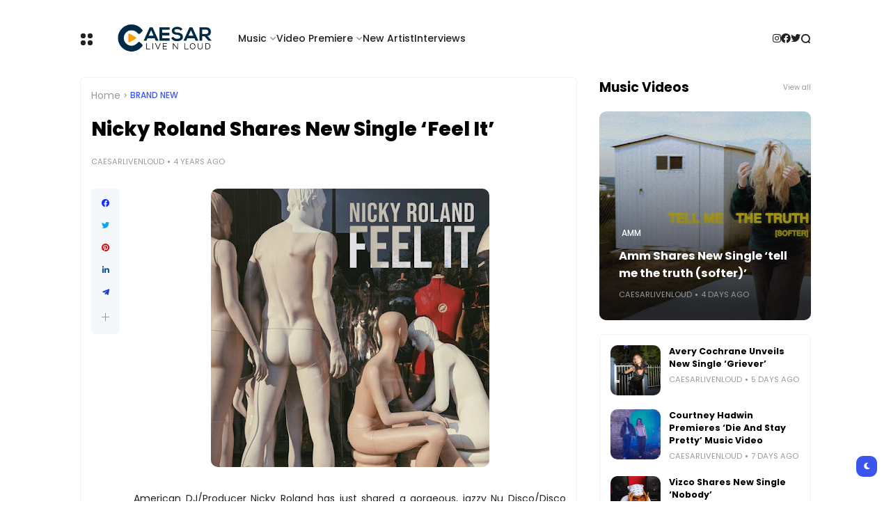

--- FILE ---
content_type: text/html; charset=UTF-8
request_url: https://www.caesarlivenloud.com/b/stats?style=BLACK_TRANSPARENT&timeRange=ALL_TIME&token=APq4FmBvpFcYtJ0n6KYBIK6f-rwNGVsmE6wIfVtEm0IHrMhnFxe7cw8IztG8p0aIxV2A9HL1pOFs4y539eJZ6c-ksZoigq5hOA
body_size: 45
content:
{"total":17284432,"sparklineOptions":{"backgroundColor":{"fillOpacity":0.1,"fill":"#000000"},"series":[{"areaOpacity":0.3,"color":"#202020"}]},"sparklineData":[[0,9],[1,13],[2,13],[3,15],[4,10],[5,16],[6,26],[7,33],[8,29],[9,23],[10,18],[11,20],[12,27],[13,33],[14,41],[15,37],[16,18],[17,17],[18,15],[19,19],[20,65],[21,36],[22,20],[23,100],[24,11],[25,9],[26,10],[27,12],[28,17],[29,21]],"nextTickMs":8591}

--- FILE ---
content_type: text/javascript;charset=UTF-8
request_url: https://whos.amung.us/pingjs/?k=mq77tvv44odv&t=Nicky%20Roland%20Shares%20New%20Single%20%E2%80%98Feel%20It%E2%80%99&c=u&x=https%3A%2F%2Fwww.caesarlivenloud.com%2F2022%2F06%2Fnicky-roland-shares-new-single-feel-it.html&y=&a=-1&d=1.52&v=27&r=3651
body_size: -110
content:
WAU_r_u('63','mq77tvv44odv',-1);